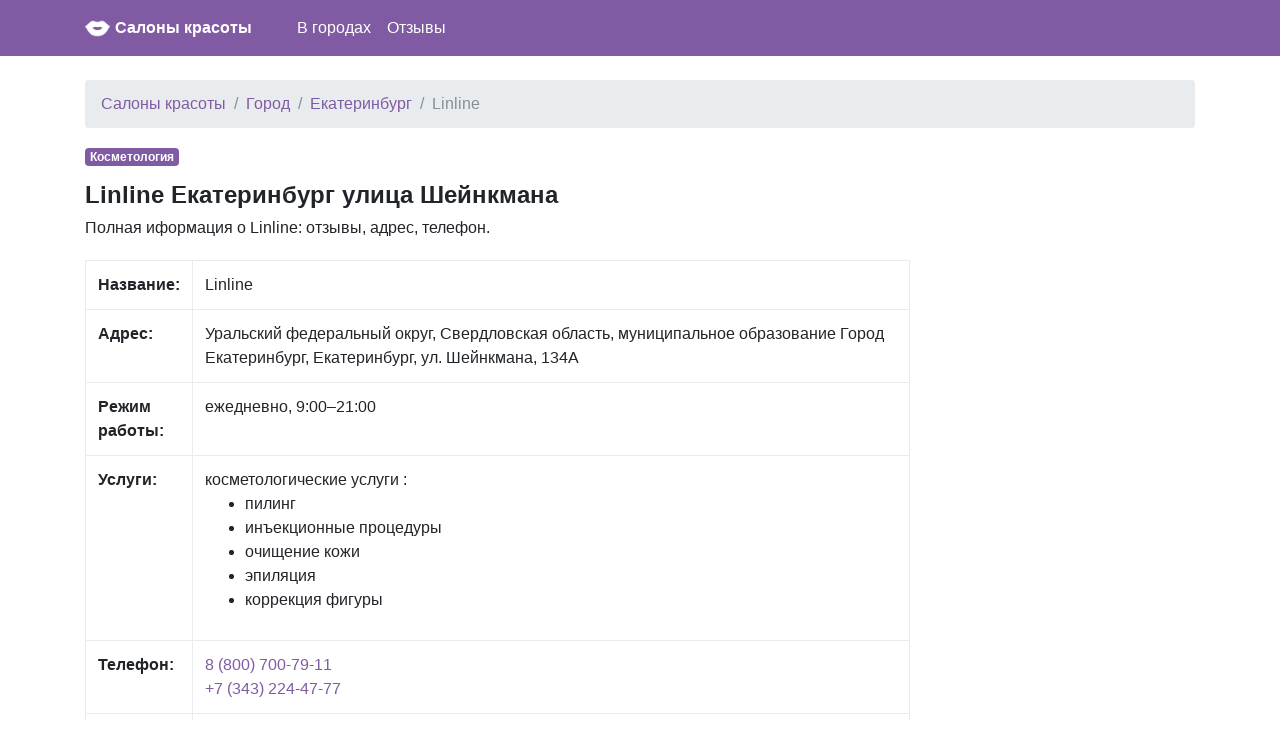

--- FILE ---
content_type: text/html; charset=UTF-8
request_url: https://gde-krasota.ru/2021101/b/linline
body_size: 6236
content:
<!DOCTYPE html>
<html lang="ru">
<head>
    <meta charset="utf-8">
    <meta name="viewport" content="width=device-width, initial-scale=1, shrink-to-fit=no">

    <link rel="icon" type="image/x-icon" href="/favicon.ico" >
    <link rel="icon" type="image/png" sizes="32x32" href="/favicon-32x32.png">
    <link rel="icon" type="image/png" sizes="16x16" href="/favicon-16x16.png">

    <meta name="description" content="">

    <link rel="icon" href="/favicon.ico">

    <title>Linline Екатеринбург улица Шейнкмана: отзывы, адрес, телефон</title>


    <link rel="stylesheet" href="/css/bootstrap.min.css">
    <link rel="stylesheet" href="https://maxcdn.bootstrapcdn.com/font-awesome/4.7.0/css/font-awesome.min.css">
    <link href="/css/main.css" rel="stylesheet">

    <script src="https://yandex.st/jquery/3.2.1/jquery.min.js" type="text/javascript"></script>
    <script src="//api-maps.yandex.ru/2.1/?lang=ru_RU" type="text/javascript"></script>


    

</head>

<body>


<nav class="navbar navbar-expand-md navbar-dark bg-primary mb-4">
    <div class="container">

            <a href="/" class="pull-left">
                <img src="/favicon-96x96.png" width="25" height="25" alt="" class="">
            </a>
            <span class="" style="width:220px;"><a class="logo" href="/">Салоны красоты</a></span>

        <button class="navbar-toggler" type="button" data-toggle="collapse" data-target="#navbarCollapse" aria-controls="navbarCollapse" aria-expanded="false" aria-label="nav" style="padding-left: 0px; padding-right: 0px;">
            <span class="navbar-toggler-icon"></span>
        </button>
        <div class="collapse navbar-collapse" id="navbarCollapse">
            <ul class="navbar-nav mr-auto">

                <li class="nav-item">
                    <a class="nav-link" href="/gorod">В городах</a>
                </li>

                <li class="nav-item">
                    <a class="nav-link" href="/otzyvy">Отзывы</a>
                </li>
            </ul>
        </div>
    </div>
</nav>


<div class="container">
    
    <ol class="breadcrumb">
        
                            <li class="breadcrumb-item"><a href="https://gde-krasota.ru">Салоны красоты</a></li>
            
        
                            <li class="breadcrumb-item"><a href="https://gde-krasota.ru/gorod">Город</a></li>
            
        
                            <li class="breadcrumb-item"><a href="https://gde-krasota.ru/gorod/ekaterinburg">Екатеринбург</a></li>
            
        
                            <li class="breadcrumb-item active">Linline</li>
            
            </ol>



    <div class="row">
        <div class="col-lg-9" itemscope itemtype="http://schema.org/Place">
            <span class="badge  badge-primary mb-3">Косметология</span>
            <h1>Linline Екатеринбург улица Шейнкмана</h1>

            <div class="all-info">
                <p>
                    Полная иформация о Linline: отзывы, адрес, телефон.
                </p>

            </div>

            <div class="main_info">
                <table class="table table-bordered">
                    <tr>
                        <td><b>Название:</b></td>
                        <td><span itemprop="name">Linline</span></td>
                    </tr>
                    <tr>
                        <td><b>Адрес:</b></td>
                        <td><span itemprop="address">Уральский федеральный округ, Свердловская область, муниципальное образование Город Екатеринбург, Екатеринбург, ул. Шейнкмана, 134А</span></td>
                    </tr>
                    <tr>
                        <td><b>Режим работы:</b></td>
                        <td>ежедневно, 9:00–21:00</td>
                    </tr>
                    <tr>
                        <td><b>Услуги:</b></td>
                        <td>
                                                                            <span style="display: block">косметологические услуги                                                    : <ul><li>пилинг</li><li>инъекционные процедуры</li><li>очищение кожи</li><li>эпиляция</li><li>коррекция фигуры</li></ul>                                                </span>
                                                                        </td>
                    </tr>
                    <tr>
                        <td><b>Телефон:</b></td>
                        <td>
                                                        <span itemprop="telephone"><a style="display: block;"
                                                          href="tel:8 (800) 700-79-11">8 (800) 700-79-11</a></span>
                                                        <span itemprop="telephone"><a style="display: block;"
                                                          href="tel:+7 (343) 224-47-77">+7 (343) 224-47-77</a></span>
                            
                        </td>
                    </tr>
                    <tr>
                        <td><b>Сайт:</b></td>
                        <td>

                            <a rel='nofollow' style='display:block;' href='http://www.linline-clinic.ru/'>http://www.linline-clinic.ru/</a><a rel='nofollow' style='display:block;' href='http://www.linline-clinic.ru/ekaterinburg/sheynkmana.html'>http://www.linline-clinic.ru/ekaterinburg/sheynkmana.html</a>
                        </td>
                    </tr>

                </table>

                                <span itemprop="aggregateRating" itemscope itemtype="http://schema.org/AggregateRating">
                            <span itemprop="ratingValue" content="2.00"></span>
                            <span itemprop="reviewCount" content="10"></span>
                    

            </span>

            </div>

                        <div class="mt-3 mb-3">
                <script async src="//pagead2.googlesyndication.com/pagead/js/adsbygoogle.js"></script>
                <!— newad —>
                <ins class="adsbygoogle"
                     style="display:block"
                     data-ad-client="ca-pub-1952771030581545"
                     data-ad-slot="3668667685"
                     data-ad-format="auto"></ins>
                <script>
                    (adsbygoogle = window.adsbygoogle || []).push({});
                </script>
            </div>
            

            <div class="mt-4 mb-4">
                <h2>Отзывы Linline</h2>
                <p>
                    Для улучшения работы нашего сайта, пожалуйста, оставьте свой отзыв. Этим Вы поможете другим
                    пользователям нашего сайта
                </p>
            </div>


            <div id="otzyvy" class="mt-2">
                                <div class="card w-100">
                    <div class="card-header">
                                                <span><b>Евгения В.</b></span>
                        <span> 17.01.2018</span>
                    </div>
                    <div class="card-block" style="padding-left: 10px; padding-right: 10px;padding-top: 10px;">
                        <blockquote class="card-blockquote">
                            Являюсь клиентом клиники "Линлайн" уже несколько лет, поэтому могу смело рекомендовать ее, как одну из лучших косметологических клиник по соотношению "цена-качество".
Девочки на рецепшн всегда вежливы, улыбчивы, помогут решить все возникающие вопросы.
Врачи компетентны, охотно объяснят все нюансы проведения процедуры, никогда ничего лишнего не навязывают. 
Цены вполне приемлемые.
Общая атмосфера  в клинике - уютно и стильно                        </blockquote>
                    </div>
                </div>
                <br/>
                                <div class="card w-100">
                    <div class="card-header">
                                                <span><b>Анна М.</b></span>
                        <span> 05.01.2018</span>
                    </div>
                    <div class="card-block" style="padding-left: 10px; padding-right: 10px;padding-top: 10px;">
                        <blockquote class="card-blockquote">
                            Не раз уже обращалась в эту клинику к врачу Дмитрию Швидуну, всегда довольна консультациями и результатом процедур. Планирую обратиться в новом 2018 году и всем рекомендую. Анна М.                        </blockquote>
                    </div>
                </div>
                <br/>
                                <div class="card w-100">
                    <div class="card-header">
                                                <span><b>Марина Б.</b></span>
                        <span> 03.01.2018</span>
                    </div>
                    <div class="card-block" style="padding-left: 10px; padding-right: 10px;padding-top: 10px;">
                        <blockquote class="card-blockquote">
                            С 2015 года являюсь клиентом клиники и не пожалела!!! Очень довольна!!! Сервис на высшем уровне. Врачи профессионалы, своему врачу безумно доверяю!  Всем советую!!!                        </blockquote>
                    </div>
                </div>
                <br/>
                                <div class="card w-100">
                    <div class="card-header">
                                                <span><b>Татьяна С.</b></span>
                        <span> 26.12.2017</span>
                    </div>
                    <div class="card-block" style="padding-left: 10px; padding-right: 10px;padding-top: 10px;">
                        <blockquote class="card-blockquote">
                            В 2014 году открыла для себя клинику "ЛинЛайн". Замечательное место! Очень квалифицированный и радушный персонал, всегда угостят чашкой ароматного кофе. После каждого посещения выхожу с отличным настроением. РЕКОМЕНДУЮ всем!!!                        </blockquote>
                    </div>
                </div>
                <br/>
                                <div class="card w-100">
                    <div class="card-header">
                                                <span><b>ЕЛЕНА С.</b></span>
                        <span> 26.12.2017</span>
                    </div>
                    <div class="card-block" style="padding-left: 10px; padding-right: 10px;padding-top: 10px;">
                        <blockquote class="card-blockquote">
                            Являюсь клиентом клиники "Линлайн" уже несколько лет. У меня только положительные отзывы: от специалистов, от самих процедур и от обслуживания!!! Отдельно хочу сказать о Колодкиной Светлане Владимировне. Замечательный специалист, прекрасный человек и обаятельная женщина!!! Всем, кто только ещё решается на посещение этой клиники, СОВЕТУЮ - обращайтесь, НЕ ПОЖАЛЕЕТЕ!!!                        </blockquote>
                    </div>
                </div>
                <br/>
                                <div class="card w-100">
                    <div class="card-header">
                                                <span><b>Дмитрий М.</b></span>
                        <span> 19.12.2017</span>
                    </div>
                    <div class="card-block" style="padding-left: 10px; padding-right: 10px;padding-top: 10px;">
                        <blockquote class="card-blockquote">
                            Очень довольна обслуживанием. Нравится вежливость и профессионализм персонала.                        </blockquote>
                    </div>
                </div>
                <br/>
                                <div class="card w-100">
                    <div class="card-header">
                                                <span><b>Xeniya  Matukhina</b></span>
                        <span> 17.12.2017</span>
                    </div>
                    <div class="card-block" style="padding-left: 10px; padding-right: 10px;padding-top: 10px;">
                        <blockquote class="card-blockquote">
                            Давно посещаю клинику Линлайн, результатом очень довольна, большая благодарность всем врачам - косметологам и доброжелательному персоналу!                        </blockquote>
                    </div>
                </div>
                <br/>
                                <div class="card w-100">
                    <div class="card-header">
                                                <span><b>Ольга М.</b></span>
                        <span> 16.12.2017</span>
                    </div>
                    <div class="card-block" style="padding-left: 10px; padding-right: 10px;padding-top: 10px;">
                        <blockquote class="card-blockquote">
                            Уже несколько лет пользуюсь услугами клиники Линлайн, делала наноперфорацию ,биоревитализацию и рекосму, и результатом осталась довольна. Кожа лица стала ровной,гладкой Большое спасибо доктору Дмитрию Ивановичу .Всем советую посетить клинику, кто нуждается в преображении .Клиника Линлайн -лучшая!                        </blockquote>
                    </div>
                </div>
                <br/>
                                <div class="card w-100">
                    <div class="card-header">
                                                <span><b>Анна</b></span>
                        <span> 12.12.2017</span>
                    </div>
                    <div class="card-block" style="padding-left: 10px; padding-right: 10px;padding-top: 10px;">
                        <blockquote class="card-blockquote">
                            В декабре 2017 г. я получила бесплатную консультацию в клинике у д-ра Верхотурцева Д.И., по результатам которой прошла процедуру Биоревитализация.
Результатами осталась довольна. Клиника современная, врачи внимательные и доброжелательные. Всем рекомендую!
                        </blockquote>
                    </div>
                </div>
                <br/>
                                <div class="card w-100">
                    <div class="card-header">
                                                <span><b>Александра В.</b></span>
                        <span> 10.12.2017</span>
                    </div>
                    <div class="card-block" style="padding-left: 10px; padding-right: 10px;padding-top: 10px;">
                        <blockquote class="card-blockquote">
                            Уже много лет только врачам линлайн доверяю своё лицо) особенно Волковой Наталье. Так же очень радует их система бонусов и сюрпризы на день рождения))                         </blockquote>
                    </div>
                </div>
                <br/>
                            </div>


            <div id="addreply" class="mb-3">
                <div class="card">
                    <div class="card-header">
                        Добавить отзыв о Linline                    </div>
                    <div class="card-block" style="padding-left: 15px; padding-right: 15px; padding-top: 15px;">
                        <form action="" method="post">
                            <input type="hidden" name="_token" value="OAeZ9nD3CDbpizFFqS7cKwRequohxdJTGWfm9DjX">
                            <div class="form-group">
                                <label for="name">Имя:</label>
                                <input class="form-control" type="text" value="" id="name" name="name">
                            </div>

                            <div class="form-group">
                                <label for="type">Рейтинг:</label>
                                <select id="rating" name="rating" class="form-control">
                                    <option value="0">Нейтральный</option>
                                    <option value="-1">Отрицательный</option>
                                    <option value="1">Позитивный</option>
                                </select>

                            </div>

                            <div class="form-group">
                                <label for="comment">Отзыв:</label>
                                <textarea class="form-control" id="comment" name="comment"
                                          style="height: 150px;"></textarea>
                            </div>

                            <div class="form-group">
                                <script src="https://www.google.com/recaptcha/api.js?hl=ru" async defer></script>
<div class="g-recaptcha" data-size="compact" data-sitekey="6LfRHkIUAAAAAKWOkBp_Sc_71P__OaGGVT95VI5A"></div>
                            </div>
                            <div class="form-group">
                                <input type="submit" name="send" class="btn btn-primary" style="color:white;"
                                       value="Добавить"/>
                            </div>

                            
                        </form>
                    </div>

                </div>
            </div>


                        <div class="mt-4 mb-4">
                <h2>Еще рядом Екатеринбург</h2>

                                <a style="display: block"
                   href="/2418376/b/krasivye-lyudi">Красивые люди Билимбаевская улица</a>
                                <a style="display: block"
                   href="/2418622/b/charodeyka">Чародейка улица Пехотинцев</a>
                                <a style="display: block"
                   href="/2019985/b/salon-krasoty-bordo">Салон красоты Бордо улица Металлургов</a>
                                <a style="display: block"
                   href="/3751645/b/prikosnovenie">Прикосновение улица Белинского</a>
                                <a style="display: block"
                   href="/2027194/b/studiya-krasoty-tatyany-ledentsovoy">Студия красоты Татьяны Леденцовой улица Куйбышева</a>
                                <a style="display: block"
                   href="/2024119/b/master">Мастер улица Сыромолотова</a>
                                <a style="display: block"
                   href="/2446789/b/salon-parikmaherskaya-tatyana">Салон-парикмахерская Татьяна улица Титова</a>
                                <a style="display: block"
                   href="/2019935/b/antey">Антей улица Малышева</a>
                                <a style="display: block"
                   href="/3363351/b/salon-krasoty-a2">Салон красоты А2 Восточная улица</a>
                                <a style="display: block"
                   href="/2018921/b/salon-krasoty-santorini">Салон красоты Санторини улица Мамина-Сибиряка</a>
                                <a style="display: block"
                   href="/2020680/b/klub-krasoty">Клуб красоты проспект Ленина</a>
                                <a style="display: block"
                   href="/2019127/b/salon-parikmaherskaya-monako">Салон-парикмахерская Монако Посадская улица</a>
                                <a style="display: block"
                   href="/2022858/b/parikmaherskaya-semeynaya">Парикмахерская Семейная улица Шейнкмана</a>
                                <a style="display: block"
                   href="/2021389/b/shkola-salonnogo-biznesa-kristi">Школа салонного бизнеса Кристи улица Белинского</a>
                                <a style="display: block"
                   href="/2021310/b/shambala">Shambala Уктусская улица</a>
                                <a style="display: block"
                   href="/2444808/b/salon-krasoty-spletni">Салон красоты Сплетни улица Белинского</a>
                                <a style="display: block"
                   href="/2019025/b/salon-krasoty-yantarina">Салон красоты Янтарина Студенческая улица</a>
                                <a style="display: block"
                   href="/2023099/b/parikmaherskaya">Парикмахерская улица Пальмиро Тольятти</a>
                                <a style="display: block"
                   href="/2021113/b/klinika-nyu-bodi">Клиника Нью Боди Уральская улица</a>
                                <a style="display: block"
                   href="/2020702/b/style">Style Генеральская улица</a>
                
            </div>
            
        </div>

        <div class="col-lg-3">
                            <script async src="//pagead2.googlesyndication.com/pagead/js/adsbygoogle.js"></script>
                <!— newad —>
                <ins class="adsbygoogle"
                     style="display:block"
                     data-ad-client="ca-pub-1952771030581545"
                     data-ad-slot="3668667685"
                     data-ad-format="auto"></ins>
                <script>
                    (adsbygoogle = window.adsbygoogle || []).push({});
                </script>
            
        </div>

    </div>

    <br/>

</div><!-- /container -->


<footer class="footer">
    <div class="container" style="background-color: #f5f5f5">
        <span class="text-muted">По всем вопросам работы сайта напишите нам </span>
       <a href="/contact">обратная связь</a>
    </div>
</footer>

<script src="https://cdnjs.cloudflare.com/ajax/libs/popper.js/1.11.0/umd/popper.min.js" integrity="sha384-b/U6ypiBEHpOf/4+1nzFpr53nxSS+GLCkfwBdFNTxtclqqenISfwAzpKaMNFNmj4" crossorigin="anonymous"></script>
<script src="/js/bootstrap.min.js"></script>

<script type="text/javascript">
    var point = [56.8171340,60.5899120];
    var city = "Екатеринбург";
</script>



<!-- Yandex.Metrika counter -->
<script type="text/javascript" >
    (function (d, w, c) {
        (w[c] = w[c] || []).push(function() {
            try {
                w.yaCounter47416207 = new Ya.Metrika2({
                    id:47416207,
                    clickmap:true,
                    trackLinks:true,
                    accurateTrackBounce:true
                });
            } catch(e) { }
        });

        var n = d.getElementsByTagName("script")[0],
            s = d.createElement("script"),
            f = function () { n.parentNode.insertBefore(s, n); };
        s.type = "text/javascript";
        s.async = true;
        s.src = "https://mc.yandex.ru/metrika/tag.js";

        if (w.opera == "[object Opera]") {
            d.addEventListener("DOMContentLoaded", f, false);
        } else { f(); }
    })(document, window, "yandex_metrika_callbacks2");
</script>
<noscript><div><img src="https://mc.yandex.ru/watch/47416207" style="position:absolute; left:-9999px;" alt="" /></div></noscript>
<!-- /Yandex.Metrika counter -->

</body>
</html>


--- FILE ---
content_type: text/html; charset=utf-8
request_url: https://www.google.com/recaptcha/api2/anchor?ar=1&k=6LfRHkIUAAAAAKWOkBp_Sc_71P__OaGGVT95VI5A&co=aHR0cHM6Ly9nZGUta3Jhc290YS5ydTo0NDM.&hl=ru&v=jdMmXeCQEkPbnFDy9T04NbgJ&size=compact&anchor-ms=20000&execute-ms=15000&cb=iv63iu95e74g
body_size: 47552
content:
<!DOCTYPE HTML><html dir="ltr" lang="ru"><head><meta http-equiv="Content-Type" content="text/html; charset=UTF-8">
<meta http-equiv="X-UA-Compatible" content="IE=edge">
<title>reCAPTCHA</title>
<style type="text/css">
/* cyrillic-ext */
@font-face {
  font-family: 'Roboto';
  font-style: normal;
  font-weight: 400;
  font-stretch: 100%;
  src: url(//fonts.gstatic.com/s/roboto/v48/KFO7CnqEu92Fr1ME7kSn66aGLdTylUAMa3GUBHMdazTgWw.woff2) format('woff2');
  unicode-range: U+0460-052F, U+1C80-1C8A, U+20B4, U+2DE0-2DFF, U+A640-A69F, U+FE2E-FE2F;
}
/* cyrillic */
@font-face {
  font-family: 'Roboto';
  font-style: normal;
  font-weight: 400;
  font-stretch: 100%;
  src: url(//fonts.gstatic.com/s/roboto/v48/KFO7CnqEu92Fr1ME7kSn66aGLdTylUAMa3iUBHMdazTgWw.woff2) format('woff2');
  unicode-range: U+0301, U+0400-045F, U+0490-0491, U+04B0-04B1, U+2116;
}
/* greek-ext */
@font-face {
  font-family: 'Roboto';
  font-style: normal;
  font-weight: 400;
  font-stretch: 100%;
  src: url(//fonts.gstatic.com/s/roboto/v48/KFO7CnqEu92Fr1ME7kSn66aGLdTylUAMa3CUBHMdazTgWw.woff2) format('woff2');
  unicode-range: U+1F00-1FFF;
}
/* greek */
@font-face {
  font-family: 'Roboto';
  font-style: normal;
  font-weight: 400;
  font-stretch: 100%;
  src: url(//fonts.gstatic.com/s/roboto/v48/KFO7CnqEu92Fr1ME7kSn66aGLdTylUAMa3-UBHMdazTgWw.woff2) format('woff2');
  unicode-range: U+0370-0377, U+037A-037F, U+0384-038A, U+038C, U+038E-03A1, U+03A3-03FF;
}
/* math */
@font-face {
  font-family: 'Roboto';
  font-style: normal;
  font-weight: 400;
  font-stretch: 100%;
  src: url(//fonts.gstatic.com/s/roboto/v48/KFO7CnqEu92Fr1ME7kSn66aGLdTylUAMawCUBHMdazTgWw.woff2) format('woff2');
  unicode-range: U+0302-0303, U+0305, U+0307-0308, U+0310, U+0312, U+0315, U+031A, U+0326-0327, U+032C, U+032F-0330, U+0332-0333, U+0338, U+033A, U+0346, U+034D, U+0391-03A1, U+03A3-03A9, U+03B1-03C9, U+03D1, U+03D5-03D6, U+03F0-03F1, U+03F4-03F5, U+2016-2017, U+2034-2038, U+203C, U+2040, U+2043, U+2047, U+2050, U+2057, U+205F, U+2070-2071, U+2074-208E, U+2090-209C, U+20D0-20DC, U+20E1, U+20E5-20EF, U+2100-2112, U+2114-2115, U+2117-2121, U+2123-214F, U+2190, U+2192, U+2194-21AE, U+21B0-21E5, U+21F1-21F2, U+21F4-2211, U+2213-2214, U+2216-22FF, U+2308-230B, U+2310, U+2319, U+231C-2321, U+2336-237A, U+237C, U+2395, U+239B-23B7, U+23D0, U+23DC-23E1, U+2474-2475, U+25AF, U+25B3, U+25B7, U+25BD, U+25C1, U+25CA, U+25CC, U+25FB, U+266D-266F, U+27C0-27FF, U+2900-2AFF, U+2B0E-2B11, U+2B30-2B4C, U+2BFE, U+3030, U+FF5B, U+FF5D, U+1D400-1D7FF, U+1EE00-1EEFF;
}
/* symbols */
@font-face {
  font-family: 'Roboto';
  font-style: normal;
  font-weight: 400;
  font-stretch: 100%;
  src: url(//fonts.gstatic.com/s/roboto/v48/KFO7CnqEu92Fr1ME7kSn66aGLdTylUAMaxKUBHMdazTgWw.woff2) format('woff2');
  unicode-range: U+0001-000C, U+000E-001F, U+007F-009F, U+20DD-20E0, U+20E2-20E4, U+2150-218F, U+2190, U+2192, U+2194-2199, U+21AF, U+21E6-21F0, U+21F3, U+2218-2219, U+2299, U+22C4-22C6, U+2300-243F, U+2440-244A, U+2460-24FF, U+25A0-27BF, U+2800-28FF, U+2921-2922, U+2981, U+29BF, U+29EB, U+2B00-2BFF, U+4DC0-4DFF, U+FFF9-FFFB, U+10140-1018E, U+10190-1019C, U+101A0, U+101D0-101FD, U+102E0-102FB, U+10E60-10E7E, U+1D2C0-1D2D3, U+1D2E0-1D37F, U+1F000-1F0FF, U+1F100-1F1AD, U+1F1E6-1F1FF, U+1F30D-1F30F, U+1F315, U+1F31C, U+1F31E, U+1F320-1F32C, U+1F336, U+1F378, U+1F37D, U+1F382, U+1F393-1F39F, U+1F3A7-1F3A8, U+1F3AC-1F3AF, U+1F3C2, U+1F3C4-1F3C6, U+1F3CA-1F3CE, U+1F3D4-1F3E0, U+1F3ED, U+1F3F1-1F3F3, U+1F3F5-1F3F7, U+1F408, U+1F415, U+1F41F, U+1F426, U+1F43F, U+1F441-1F442, U+1F444, U+1F446-1F449, U+1F44C-1F44E, U+1F453, U+1F46A, U+1F47D, U+1F4A3, U+1F4B0, U+1F4B3, U+1F4B9, U+1F4BB, U+1F4BF, U+1F4C8-1F4CB, U+1F4D6, U+1F4DA, U+1F4DF, U+1F4E3-1F4E6, U+1F4EA-1F4ED, U+1F4F7, U+1F4F9-1F4FB, U+1F4FD-1F4FE, U+1F503, U+1F507-1F50B, U+1F50D, U+1F512-1F513, U+1F53E-1F54A, U+1F54F-1F5FA, U+1F610, U+1F650-1F67F, U+1F687, U+1F68D, U+1F691, U+1F694, U+1F698, U+1F6AD, U+1F6B2, U+1F6B9-1F6BA, U+1F6BC, U+1F6C6-1F6CF, U+1F6D3-1F6D7, U+1F6E0-1F6EA, U+1F6F0-1F6F3, U+1F6F7-1F6FC, U+1F700-1F7FF, U+1F800-1F80B, U+1F810-1F847, U+1F850-1F859, U+1F860-1F887, U+1F890-1F8AD, U+1F8B0-1F8BB, U+1F8C0-1F8C1, U+1F900-1F90B, U+1F93B, U+1F946, U+1F984, U+1F996, U+1F9E9, U+1FA00-1FA6F, U+1FA70-1FA7C, U+1FA80-1FA89, U+1FA8F-1FAC6, U+1FACE-1FADC, U+1FADF-1FAE9, U+1FAF0-1FAF8, U+1FB00-1FBFF;
}
/* vietnamese */
@font-face {
  font-family: 'Roboto';
  font-style: normal;
  font-weight: 400;
  font-stretch: 100%;
  src: url(//fonts.gstatic.com/s/roboto/v48/KFO7CnqEu92Fr1ME7kSn66aGLdTylUAMa3OUBHMdazTgWw.woff2) format('woff2');
  unicode-range: U+0102-0103, U+0110-0111, U+0128-0129, U+0168-0169, U+01A0-01A1, U+01AF-01B0, U+0300-0301, U+0303-0304, U+0308-0309, U+0323, U+0329, U+1EA0-1EF9, U+20AB;
}
/* latin-ext */
@font-face {
  font-family: 'Roboto';
  font-style: normal;
  font-weight: 400;
  font-stretch: 100%;
  src: url(//fonts.gstatic.com/s/roboto/v48/KFO7CnqEu92Fr1ME7kSn66aGLdTylUAMa3KUBHMdazTgWw.woff2) format('woff2');
  unicode-range: U+0100-02BA, U+02BD-02C5, U+02C7-02CC, U+02CE-02D7, U+02DD-02FF, U+0304, U+0308, U+0329, U+1D00-1DBF, U+1E00-1E9F, U+1EF2-1EFF, U+2020, U+20A0-20AB, U+20AD-20C0, U+2113, U+2C60-2C7F, U+A720-A7FF;
}
/* latin */
@font-face {
  font-family: 'Roboto';
  font-style: normal;
  font-weight: 400;
  font-stretch: 100%;
  src: url(//fonts.gstatic.com/s/roboto/v48/KFO7CnqEu92Fr1ME7kSn66aGLdTylUAMa3yUBHMdazQ.woff2) format('woff2');
  unicode-range: U+0000-00FF, U+0131, U+0152-0153, U+02BB-02BC, U+02C6, U+02DA, U+02DC, U+0304, U+0308, U+0329, U+2000-206F, U+20AC, U+2122, U+2191, U+2193, U+2212, U+2215, U+FEFF, U+FFFD;
}
/* cyrillic-ext */
@font-face {
  font-family: 'Roboto';
  font-style: normal;
  font-weight: 500;
  font-stretch: 100%;
  src: url(//fonts.gstatic.com/s/roboto/v48/KFO7CnqEu92Fr1ME7kSn66aGLdTylUAMa3GUBHMdazTgWw.woff2) format('woff2');
  unicode-range: U+0460-052F, U+1C80-1C8A, U+20B4, U+2DE0-2DFF, U+A640-A69F, U+FE2E-FE2F;
}
/* cyrillic */
@font-face {
  font-family: 'Roboto';
  font-style: normal;
  font-weight: 500;
  font-stretch: 100%;
  src: url(//fonts.gstatic.com/s/roboto/v48/KFO7CnqEu92Fr1ME7kSn66aGLdTylUAMa3iUBHMdazTgWw.woff2) format('woff2');
  unicode-range: U+0301, U+0400-045F, U+0490-0491, U+04B0-04B1, U+2116;
}
/* greek-ext */
@font-face {
  font-family: 'Roboto';
  font-style: normal;
  font-weight: 500;
  font-stretch: 100%;
  src: url(//fonts.gstatic.com/s/roboto/v48/KFO7CnqEu92Fr1ME7kSn66aGLdTylUAMa3CUBHMdazTgWw.woff2) format('woff2');
  unicode-range: U+1F00-1FFF;
}
/* greek */
@font-face {
  font-family: 'Roboto';
  font-style: normal;
  font-weight: 500;
  font-stretch: 100%;
  src: url(//fonts.gstatic.com/s/roboto/v48/KFO7CnqEu92Fr1ME7kSn66aGLdTylUAMa3-UBHMdazTgWw.woff2) format('woff2');
  unicode-range: U+0370-0377, U+037A-037F, U+0384-038A, U+038C, U+038E-03A1, U+03A3-03FF;
}
/* math */
@font-face {
  font-family: 'Roboto';
  font-style: normal;
  font-weight: 500;
  font-stretch: 100%;
  src: url(//fonts.gstatic.com/s/roboto/v48/KFO7CnqEu92Fr1ME7kSn66aGLdTylUAMawCUBHMdazTgWw.woff2) format('woff2');
  unicode-range: U+0302-0303, U+0305, U+0307-0308, U+0310, U+0312, U+0315, U+031A, U+0326-0327, U+032C, U+032F-0330, U+0332-0333, U+0338, U+033A, U+0346, U+034D, U+0391-03A1, U+03A3-03A9, U+03B1-03C9, U+03D1, U+03D5-03D6, U+03F0-03F1, U+03F4-03F5, U+2016-2017, U+2034-2038, U+203C, U+2040, U+2043, U+2047, U+2050, U+2057, U+205F, U+2070-2071, U+2074-208E, U+2090-209C, U+20D0-20DC, U+20E1, U+20E5-20EF, U+2100-2112, U+2114-2115, U+2117-2121, U+2123-214F, U+2190, U+2192, U+2194-21AE, U+21B0-21E5, U+21F1-21F2, U+21F4-2211, U+2213-2214, U+2216-22FF, U+2308-230B, U+2310, U+2319, U+231C-2321, U+2336-237A, U+237C, U+2395, U+239B-23B7, U+23D0, U+23DC-23E1, U+2474-2475, U+25AF, U+25B3, U+25B7, U+25BD, U+25C1, U+25CA, U+25CC, U+25FB, U+266D-266F, U+27C0-27FF, U+2900-2AFF, U+2B0E-2B11, U+2B30-2B4C, U+2BFE, U+3030, U+FF5B, U+FF5D, U+1D400-1D7FF, U+1EE00-1EEFF;
}
/* symbols */
@font-face {
  font-family: 'Roboto';
  font-style: normal;
  font-weight: 500;
  font-stretch: 100%;
  src: url(//fonts.gstatic.com/s/roboto/v48/KFO7CnqEu92Fr1ME7kSn66aGLdTylUAMaxKUBHMdazTgWw.woff2) format('woff2');
  unicode-range: U+0001-000C, U+000E-001F, U+007F-009F, U+20DD-20E0, U+20E2-20E4, U+2150-218F, U+2190, U+2192, U+2194-2199, U+21AF, U+21E6-21F0, U+21F3, U+2218-2219, U+2299, U+22C4-22C6, U+2300-243F, U+2440-244A, U+2460-24FF, U+25A0-27BF, U+2800-28FF, U+2921-2922, U+2981, U+29BF, U+29EB, U+2B00-2BFF, U+4DC0-4DFF, U+FFF9-FFFB, U+10140-1018E, U+10190-1019C, U+101A0, U+101D0-101FD, U+102E0-102FB, U+10E60-10E7E, U+1D2C0-1D2D3, U+1D2E0-1D37F, U+1F000-1F0FF, U+1F100-1F1AD, U+1F1E6-1F1FF, U+1F30D-1F30F, U+1F315, U+1F31C, U+1F31E, U+1F320-1F32C, U+1F336, U+1F378, U+1F37D, U+1F382, U+1F393-1F39F, U+1F3A7-1F3A8, U+1F3AC-1F3AF, U+1F3C2, U+1F3C4-1F3C6, U+1F3CA-1F3CE, U+1F3D4-1F3E0, U+1F3ED, U+1F3F1-1F3F3, U+1F3F5-1F3F7, U+1F408, U+1F415, U+1F41F, U+1F426, U+1F43F, U+1F441-1F442, U+1F444, U+1F446-1F449, U+1F44C-1F44E, U+1F453, U+1F46A, U+1F47D, U+1F4A3, U+1F4B0, U+1F4B3, U+1F4B9, U+1F4BB, U+1F4BF, U+1F4C8-1F4CB, U+1F4D6, U+1F4DA, U+1F4DF, U+1F4E3-1F4E6, U+1F4EA-1F4ED, U+1F4F7, U+1F4F9-1F4FB, U+1F4FD-1F4FE, U+1F503, U+1F507-1F50B, U+1F50D, U+1F512-1F513, U+1F53E-1F54A, U+1F54F-1F5FA, U+1F610, U+1F650-1F67F, U+1F687, U+1F68D, U+1F691, U+1F694, U+1F698, U+1F6AD, U+1F6B2, U+1F6B9-1F6BA, U+1F6BC, U+1F6C6-1F6CF, U+1F6D3-1F6D7, U+1F6E0-1F6EA, U+1F6F0-1F6F3, U+1F6F7-1F6FC, U+1F700-1F7FF, U+1F800-1F80B, U+1F810-1F847, U+1F850-1F859, U+1F860-1F887, U+1F890-1F8AD, U+1F8B0-1F8BB, U+1F8C0-1F8C1, U+1F900-1F90B, U+1F93B, U+1F946, U+1F984, U+1F996, U+1F9E9, U+1FA00-1FA6F, U+1FA70-1FA7C, U+1FA80-1FA89, U+1FA8F-1FAC6, U+1FACE-1FADC, U+1FADF-1FAE9, U+1FAF0-1FAF8, U+1FB00-1FBFF;
}
/* vietnamese */
@font-face {
  font-family: 'Roboto';
  font-style: normal;
  font-weight: 500;
  font-stretch: 100%;
  src: url(//fonts.gstatic.com/s/roboto/v48/KFO7CnqEu92Fr1ME7kSn66aGLdTylUAMa3OUBHMdazTgWw.woff2) format('woff2');
  unicode-range: U+0102-0103, U+0110-0111, U+0128-0129, U+0168-0169, U+01A0-01A1, U+01AF-01B0, U+0300-0301, U+0303-0304, U+0308-0309, U+0323, U+0329, U+1EA0-1EF9, U+20AB;
}
/* latin-ext */
@font-face {
  font-family: 'Roboto';
  font-style: normal;
  font-weight: 500;
  font-stretch: 100%;
  src: url(//fonts.gstatic.com/s/roboto/v48/KFO7CnqEu92Fr1ME7kSn66aGLdTylUAMa3KUBHMdazTgWw.woff2) format('woff2');
  unicode-range: U+0100-02BA, U+02BD-02C5, U+02C7-02CC, U+02CE-02D7, U+02DD-02FF, U+0304, U+0308, U+0329, U+1D00-1DBF, U+1E00-1E9F, U+1EF2-1EFF, U+2020, U+20A0-20AB, U+20AD-20C0, U+2113, U+2C60-2C7F, U+A720-A7FF;
}
/* latin */
@font-face {
  font-family: 'Roboto';
  font-style: normal;
  font-weight: 500;
  font-stretch: 100%;
  src: url(//fonts.gstatic.com/s/roboto/v48/KFO7CnqEu92Fr1ME7kSn66aGLdTylUAMa3yUBHMdazQ.woff2) format('woff2');
  unicode-range: U+0000-00FF, U+0131, U+0152-0153, U+02BB-02BC, U+02C6, U+02DA, U+02DC, U+0304, U+0308, U+0329, U+2000-206F, U+20AC, U+2122, U+2191, U+2193, U+2212, U+2215, U+FEFF, U+FFFD;
}
/* cyrillic-ext */
@font-face {
  font-family: 'Roboto';
  font-style: normal;
  font-weight: 900;
  font-stretch: 100%;
  src: url(//fonts.gstatic.com/s/roboto/v48/KFO7CnqEu92Fr1ME7kSn66aGLdTylUAMa3GUBHMdazTgWw.woff2) format('woff2');
  unicode-range: U+0460-052F, U+1C80-1C8A, U+20B4, U+2DE0-2DFF, U+A640-A69F, U+FE2E-FE2F;
}
/* cyrillic */
@font-face {
  font-family: 'Roboto';
  font-style: normal;
  font-weight: 900;
  font-stretch: 100%;
  src: url(//fonts.gstatic.com/s/roboto/v48/KFO7CnqEu92Fr1ME7kSn66aGLdTylUAMa3iUBHMdazTgWw.woff2) format('woff2');
  unicode-range: U+0301, U+0400-045F, U+0490-0491, U+04B0-04B1, U+2116;
}
/* greek-ext */
@font-face {
  font-family: 'Roboto';
  font-style: normal;
  font-weight: 900;
  font-stretch: 100%;
  src: url(//fonts.gstatic.com/s/roboto/v48/KFO7CnqEu92Fr1ME7kSn66aGLdTylUAMa3CUBHMdazTgWw.woff2) format('woff2');
  unicode-range: U+1F00-1FFF;
}
/* greek */
@font-face {
  font-family: 'Roboto';
  font-style: normal;
  font-weight: 900;
  font-stretch: 100%;
  src: url(//fonts.gstatic.com/s/roboto/v48/KFO7CnqEu92Fr1ME7kSn66aGLdTylUAMa3-UBHMdazTgWw.woff2) format('woff2');
  unicode-range: U+0370-0377, U+037A-037F, U+0384-038A, U+038C, U+038E-03A1, U+03A3-03FF;
}
/* math */
@font-face {
  font-family: 'Roboto';
  font-style: normal;
  font-weight: 900;
  font-stretch: 100%;
  src: url(//fonts.gstatic.com/s/roboto/v48/KFO7CnqEu92Fr1ME7kSn66aGLdTylUAMawCUBHMdazTgWw.woff2) format('woff2');
  unicode-range: U+0302-0303, U+0305, U+0307-0308, U+0310, U+0312, U+0315, U+031A, U+0326-0327, U+032C, U+032F-0330, U+0332-0333, U+0338, U+033A, U+0346, U+034D, U+0391-03A1, U+03A3-03A9, U+03B1-03C9, U+03D1, U+03D5-03D6, U+03F0-03F1, U+03F4-03F5, U+2016-2017, U+2034-2038, U+203C, U+2040, U+2043, U+2047, U+2050, U+2057, U+205F, U+2070-2071, U+2074-208E, U+2090-209C, U+20D0-20DC, U+20E1, U+20E5-20EF, U+2100-2112, U+2114-2115, U+2117-2121, U+2123-214F, U+2190, U+2192, U+2194-21AE, U+21B0-21E5, U+21F1-21F2, U+21F4-2211, U+2213-2214, U+2216-22FF, U+2308-230B, U+2310, U+2319, U+231C-2321, U+2336-237A, U+237C, U+2395, U+239B-23B7, U+23D0, U+23DC-23E1, U+2474-2475, U+25AF, U+25B3, U+25B7, U+25BD, U+25C1, U+25CA, U+25CC, U+25FB, U+266D-266F, U+27C0-27FF, U+2900-2AFF, U+2B0E-2B11, U+2B30-2B4C, U+2BFE, U+3030, U+FF5B, U+FF5D, U+1D400-1D7FF, U+1EE00-1EEFF;
}
/* symbols */
@font-face {
  font-family: 'Roboto';
  font-style: normal;
  font-weight: 900;
  font-stretch: 100%;
  src: url(//fonts.gstatic.com/s/roboto/v48/KFO7CnqEu92Fr1ME7kSn66aGLdTylUAMaxKUBHMdazTgWw.woff2) format('woff2');
  unicode-range: U+0001-000C, U+000E-001F, U+007F-009F, U+20DD-20E0, U+20E2-20E4, U+2150-218F, U+2190, U+2192, U+2194-2199, U+21AF, U+21E6-21F0, U+21F3, U+2218-2219, U+2299, U+22C4-22C6, U+2300-243F, U+2440-244A, U+2460-24FF, U+25A0-27BF, U+2800-28FF, U+2921-2922, U+2981, U+29BF, U+29EB, U+2B00-2BFF, U+4DC0-4DFF, U+FFF9-FFFB, U+10140-1018E, U+10190-1019C, U+101A0, U+101D0-101FD, U+102E0-102FB, U+10E60-10E7E, U+1D2C0-1D2D3, U+1D2E0-1D37F, U+1F000-1F0FF, U+1F100-1F1AD, U+1F1E6-1F1FF, U+1F30D-1F30F, U+1F315, U+1F31C, U+1F31E, U+1F320-1F32C, U+1F336, U+1F378, U+1F37D, U+1F382, U+1F393-1F39F, U+1F3A7-1F3A8, U+1F3AC-1F3AF, U+1F3C2, U+1F3C4-1F3C6, U+1F3CA-1F3CE, U+1F3D4-1F3E0, U+1F3ED, U+1F3F1-1F3F3, U+1F3F5-1F3F7, U+1F408, U+1F415, U+1F41F, U+1F426, U+1F43F, U+1F441-1F442, U+1F444, U+1F446-1F449, U+1F44C-1F44E, U+1F453, U+1F46A, U+1F47D, U+1F4A3, U+1F4B0, U+1F4B3, U+1F4B9, U+1F4BB, U+1F4BF, U+1F4C8-1F4CB, U+1F4D6, U+1F4DA, U+1F4DF, U+1F4E3-1F4E6, U+1F4EA-1F4ED, U+1F4F7, U+1F4F9-1F4FB, U+1F4FD-1F4FE, U+1F503, U+1F507-1F50B, U+1F50D, U+1F512-1F513, U+1F53E-1F54A, U+1F54F-1F5FA, U+1F610, U+1F650-1F67F, U+1F687, U+1F68D, U+1F691, U+1F694, U+1F698, U+1F6AD, U+1F6B2, U+1F6B9-1F6BA, U+1F6BC, U+1F6C6-1F6CF, U+1F6D3-1F6D7, U+1F6E0-1F6EA, U+1F6F0-1F6F3, U+1F6F7-1F6FC, U+1F700-1F7FF, U+1F800-1F80B, U+1F810-1F847, U+1F850-1F859, U+1F860-1F887, U+1F890-1F8AD, U+1F8B0-1F8BB, U+1F8C0-1F8C1, U+1F900-1F90B, U+1F93B, U+1F946, U+1F984, U+1F996, U+1F9E9, U+1FA00-1FA6F, U+1FA70-1FA7C, U+1FA80-1FA89, U+1FA8F-1FAC6, U+1FACE-1FADC, U+1FADF-1FAE9, U+1FAF0-1FAF8, U+1FB00-1FBFF;
}
/* vietnamese */
@font-face {
  font-family: 'Roboto';
  font-style: normal;
  font-weight: 900;
  font-stretch: 100%;
  src: url(//fonts.gstatic.com/s/roboto/v48/KFO7CnqEu92Fr1ME7kSn66aGLdTylUAMa3OUBHMdazTgWw.woff2) format('woff2');
  unicode-range: U+0102-0103, U+0110-0111, U+0128-0129, U+0168-0169, U+01A0-01A1, U+01AF-01B0, U+0300-0301, U+0303-0304, U+0308-0309, U+0323, U+0329, U+1EA0-1EF9, U+20AB;
}
/* latin-ext */
@font-face {
  font-family: 'Roboto';
  font-style: normal;
  font-weight: 900;
  font-stretch: 100%;
  src: url(//fonts.gstatic.com/s/roboto/v48/KFO7CnqEu92Fr1ME7kSn66aGLdTylUAMa3KUBHMdazTgWw.woff2) format('woff2');
  unicode-range: U+0100-02BA, U+02BD-02C5, U+02C7-02CC, U+02CE-02D7, U+02DD-02FF, U+0304, U+0308, U+0329, U+1D00-1DBF, U+1E00-1E9F, U+1EF2-1EFF, U+2020, U+20A0-20AB, U+20AD-20C0, U+2113, U+2C60-2C7F, U+A720-A7FF;
}
/* latin */
@font-face {
  font-family: 'Roboto';
  font-style: normal;
  font-weight: 900;
  font-stretch: 100%;
  src: url(//fonts.gstatic.com/s/roboto/v48/KFO7CnqEu92Fr1ME7kSn66aGLdTylUAMa3yUBHMdazQ.woff2) format('woff2');
  unicode-range: U+0000-00FF, U+0131, U+0152-0153, U+02BB-02BC, U+02C6, U+02DA, U+02DC, U+0304, U+0308, U+0329, U+2000-206F, U+20AC, U+2122, U+2191, U+2193, U+2212, U+2215, U+FEFF, U+FFFD;
}

</style>
<link rel="stylesheet" type="text/css" href="https://www.gstatic.com/recaptcha/releases/jdMmXeCQEkPbnFDy9T04NbgJ/styles__ltr.css">
<script nonce="RcqZx37xvT4Dsn7L52pspw" type="text/javascript">window['__recaptcha_api'] = 'https://www.google.com/recaptcha/api2/';</script>
<script type="text/javascript" src="https://www.gstatic.com/recaptcha/releases/jdMmXeCQEkPbnFDy9T04NbgJ/recaptcha__ru.js" nonce="RcqZx37xvT4Dsn7L52pspw">
      
    </script></head>
<body><div id="rc-anchor-alert" class="rc-anchor-alert"></div>
<input type="hidden" id="recaptcha-token" value="[base64]">
<script type="text/javascript" nonce="RcqZx37xvT4Dsn7L52pspw">
      recaptcha.anchor.Main.init("[\x22ainput\x22,[\x22bgdata\x22,\x22\x22,\[base64]/[base64]/[base64]/[base64]/[base64]/[base64]/[base64]/[base64]/[base64]/[base64]/[base64]/[base64]/[base64]/[base64]/[base64]\\u003d\\u003d\x22,\[base64]\\u003d\x22,\x22JsOaw5bDlDvCiEcTw4IBwqBqccO9wrLClsODWythBxbDnThvwqfDosKow4FAd3fDtXQ8w5JDVcO/wpTCkkUAw6tPccOSwpwlwoo0WRBPwpYdHRkfAxTCmsO1w5ALw4XCjlRcFsK6acKVwrlVDjvCgyYMw4YrBcOnwrh9BE/DhcOPwoEuRmArwrvCvGwpB0c9wqBqW8KnS8OcFFZFSMOeNzzDjFDCsSckFx5FW8Ozw4bCtUdVw5w4CmkQwr13P0fCgFvCvMOkQWV/QsOlI8OkwqkXwqTCnMKEUnNCw6jCqX1VwqkofcO+XDkbTSIPUsKLw6/DsMKmwqHCvsOPw4Z+wrB0WT7DkMK2aW7CuxtKwppPWMKdwpPCu8Kuw5jDq8OYw6U3wrArw5zDjsK+A8KJwpfDkHhPR0vCqsOow5NXw70Tw4s7wpvCnm43ajIbJWhmR8OZJcOuEcKCwq/CmsKoTMO2w71uwq5Tw5gIEy/[base64]/DtMKFwrvCgyo9w559wpzDqjXCk2DDq8OFw6/CvHgsbXZxwr8FOjLDjF/[base64]/CosOGw4DDg8OEW8KywpAuwpbCmcOwwpROwrXDqDLDgjrCsXY2woXCinDCkhdQTMKNYcOxw4Rzw77DsMO0bsKdLEVTWMOnw77DlsOAw4rDrcK/w7/Cn8O2G8KsSSXCrmPDo8OpwpLCmMO9w47CqsKkD8Okw6MDWn1PBmbDssOZGsO+wqhSw5Ukw7/DvMK/w40OwoTDpsKVTMOkw79Tw7AdOMO0ST7Cj03CgV9lw5LCusKZPivCkXE9bXbCu8K1csOPwrd7w6/DuMOTCjRKA8OpIlFMZMKzT1zDkTx3w6HCh3d2wr7CtRfCqx46woobwovDkcOIwpfCtCMEb8OudcKbcQN1fCHDoDrCkMK3wrvDlzVxw7LDoMKOGcKhG8OoQcK9wp3Cn3rDtsOow7l1w6FIw47CqgXCijssNcOAwqHCssKgwrM5XMK/wp7Cl8OiHxTDoSHDnRrDs2kSeG3DjcOtwp5VeEvDqXleGHoiwqFGw7vCsyZtSsOOw5srZcKvUA4bw4sUQsKvw48rwp10Y0FuQsOOwol3YB/DusKZMsK4w4wPIMOTwqMgflbDvV/DgDvCriHDk0Vrw4AKGMO0wrc0w6YbNXvCrcO+IcKpw4nDrXTDqQNZw5/[base64]/TcOtwp1yw5ZpwqMXwqYqw7LCiEjDlMKnwrHDnsKkw6zDqcOGw6V6DBPDilJdw4koGcO2wql5fMObeTN9w6RJwrZQw7rDpiTDr1bDn1LDnzYCVQEuacKwXE3CrsK6woUhKMOzL8KWwofCv2XClcODRMO/w4BNwq4yATo2w49QwrIAIsKqVMK3fBc4w4TDuMKLwr7CtsO3UsOGw7/Di8K5GsK7XBDDmwvDhErCqHLDoMK+w7vDosO/wpTCtjIaYB4jX8Ohw6TCslAJwoBWXRnDmjjDusOywp3CnR/[base64]/DkBRROUUxw6p5w57DncOkC8Kgwo7CmcK1FsKmLMK/wpUcwq/Cu0xCw55+wo11HMOlwpLCg8O5TXbCpcOSwqVEJ8KowqjDksK3McOxwpJkUwrDhWQcw7fCjGfDjcO0AsKZOyRDwrzCjx1sw7BDTMKdbX7CssKLwqAlwqPCrsOHZ8Otw54JacKAJ8Oxw5wgw4BDwrnCksOvwrwqw4fCqcKfwp/[base64]/CqCF/N8Kuwrt6MkI3wq3CsWrDucKUZ8OUw57DsDHDv8Olw7XDhEAMwoTClGzDpMKkw7h2YMK7DMO8w5bCnGdSBcKlw6IoD8OCwphrwoN9eGV2wqfCr8O7wrAodsOVw5bCjg9ARcO0w5s3J8K8wrN/WcOnw53CrE/[base64]/Dq3FdPsOpwpVxOiLCvcOYwovDnsO4M09uwp/CqVLDvy0Lw4Yxw7dAwrbCgTM3w4AYwpxWw7vCncKSwo5CDFAqMGgcOHnCu1XCo8OawqtGw4VICMO1wrJhW2BLw58HwozChcKowp1II3LDu8K2NsOFa8KRw7vChsOuRRvDqj8JOcKaeMKawr3CpXdzPyclQsOeWcKlIMK/[base64]/w5vDiU/CsQfCvsO2w5IoFz0iw7w+P8KGYcOaw7bDlUHDoAzCn2DCiMOSw67Dn8KUY8O2A8Opw7hMwqICU15DeMOYO8OXwo8fV1xjdHw/YcKlGVxWeTDDkcKpwoMAwo5ZVj3DjsKZX8OBEcO6w5fDjcKoTw9gw67DqFRGwpccKMKGSMOzwrLCgG3DrMOzM8O9w7Jccw7CoMO2w5x4wpJHw6TCosKIVMOoYHZifMKiwrTCocOXwqJBbMOxw5/[base64]/Dqmsrwr86KsKiw5vDkxXCqn1KJcO2w746MHBwA8KyAcOfGSzDvirCggQYw7nChDpQwpPDiCZWw5HDlw4aREUVV1DDkcKDKjYqLMKSJyI4wqduNBQfTn5VMVllw5nDssKdw5/CtHnDvhtewrcdw4vCjXPClMOpw4EcJgAcfsODw6/Ck1x0woDChcK4bwzDnMO1D8OVwowiwqHDilwsdRE5I0HCt0JfDcOdw5F9w6lqwpkywqvCtcOcw6d3VnAlI8KuwpxTdcOZdMORNEXDi2Mrwo7Ck3PDmsOoTyvDscK6w5zCqHZiwpLCn8OCecOEwo/DgGkXLADCnsKKw6PCvsK6Gh9WYDQ8bcK0wrDCrMKnw6PDgnXDmDbCgMK0wpbDu0pDHsKtIcOScEwBWcOCwo4EwrAtUWnDh8OIZyx0FcOlwrjCvQQ8w79jDCI1ZGHDr1LCoMKrwpXCtMOuOFTDv8Kiw7TCmcKyHCpsF2vCjcOtVF/CkiUQwoRyw7NTPUHDvcOcw65cG2FFDsKnw4JhNcKxw5hVOWldKT/DnEcGcMOHwoYwwoTCglPChsOdw4J+E8K/OGNaHV4+wofDmcOLHMKaw4HDmiV3EHHCjUsmwpdiw5vDlWIEfhF3w4XChAgBaVIRAcOxP8OPw5ETw6LDsyrDmkZnw5/DiWgpw6bCoCMhLsObwpFxw5PDn8Okw5/CrcKqG8OPw5bDuVUqw7Nyw5pOLsKPMsKewrQQCsOsw5kKwr5BG8O8wo0VMQnDv8Oowqsfw5o5YsK4GMOvwrLDkMO+eBBhWH7CqEbCgRbDjcO5dsOLwpbCvcO5Mg5FMzXCjAgmDT86HMK6w5U6wpIEUGEwB8OPwqceYMOnwrlba8OIw7Ihw7/CoTHCnj8JE8KDwo3CocKewpDDpsOlw7jCtsKaw4bCicOAw4tNw7hID8ONTsOJw6Vvw5nCnyR6Akk1C8O0DAV2J8KjAyTCrx5AT1sAwqjCs8OMwqPCuMKJUsOIRcOfWX5+wpZIwqjDmQ83JcKFDkfCnWXDn8KfNTHCjcKyAsOpbw9/OsKzC8O9OCXDoA5iwrY7wpMbXcKmw6/[base64]/ClsOLw4Y4wrvDrcOkw4LCmVl3bkzCkAxTwq/[base64]/CkcObwpPDqi0dKMOxECLDpzTDp8K/BUpfwpB3FUTCtD4dw5fDjRrDo8OWRALCtsOHwp5jO8O/GsKhR2zClSQ4woTDhgLDvcKzw7LDqMKEIV9Hwrhvw7Q5CcKQDsK4wqHCpWcHw5PDmjQPw7DDn0XCqnd+wo8hS8OSUsK8wowTKAvDtGkfasK5Mm/CpMK9wpJBw5Row7Uiw4DDqsKzw4PCg3nDgXZNIMObTV5mdVXCuUpjwqXCny7DvMKTQzcJwo4PA2UDw73CkMKwfUzCk29yZ8OBMsOEFMKyV8KhwohuwrfDsxQDBzTDu2LDqyTCqUNxCsK5w5txUsOiGGhXw43DmcKEZFNxfMOHeMKMwo3Cqn/CtwErLHpzwoXCuRHDum3Cnnt5Hzh3w6XCohPDlsOaw5M2wo5YQz1ew7c+V0V6NMODw7ETw4kDw4NRwoDDrsK7w7TDtRTDkBnDpsOMQBxuTF7Co8OPwq3CmhHDuGl8Ui/DjcObVsOqw7BAYMKDw5PDjMOiLMKNUsOywpwPw4Rmw5dDwo3Cv2fCrno3SMKTw7d2w7dHKltUwqchwqrDpcKQwrPDnERXQsKpw6/CjERAwrrDvMOHVcO+al3CjzTCgj3CkMOWYG/[base64]/Dsl7DlD95wrzDmwDCscKxw4PDrCseXFV+EsOVwoESDMKKwqLDkMO6wpjDkkMHw5duagJzFcKSw57CtXIoTMK9wrDCkQRlEz/Cmj4OGMOIDsKrFh3Dr8OIVsKTwpczwrHDlQjDqwJuPgMfcXjDq8OTIkHDusKdEcKfNDlONcKEw5wya8K8w5Jtw7rCsBPCu8KfQSfCvAPDq0bDk8KDw7VTa8Ktwo/[base64]/woDDswVxw7DCm2PCnVHDtMKJwpPCl8ONHMOpQ8KiNXbDj1PCusOgw4vDpMKyP1jCuMOzTsKgwr7DhRfDk8KQUsKbEVBzQgk3JMOewpjCnl3DusKFKsOhwp/CpTjDtcKJwpsFwpN0w4kTO8KcMx/DqsKtw7vCiMOFw7Iaw70NCSbCgiE1R8Oxw63ClX7DrMOMdsOgQ8KNw5Zew4XDrwDDtHRFVMKkZ8OkFW5tTcOvecO4wrhEaMOtVyHDv8K7w6PCp8KWd2bCvVYGFsOaDkrDqMOPw5Usw5R6BREqRMO+B8KJw7/DocOhwrLCj8Odw5nDkFLDk8KQw4ZQHzrCmm/CvsK6c8OQwr/DuXNAw6bDqypWwpHDvWDCszh/RMK+w5EAw6INw5vCmMO1w5HDpUl9eADDkMOLTHxhTMKuw4IiIk/CkcOOwr7Cqjhqw6o2U0Qcwodfw43Cp8KJw64DwovCmMOawrVuwo0nw79OKk3DiC57MjFHw5QHeE5tJMKfwrvDvxJZamolwoLDtcKdbSM2HFIXw6vDj8Kaw5XCqMOZwrYDw7/DjcKZwqRYYMKmw7LDpMKcwojCs15nw47Cv8K+dMO8F8KswofCpsO5a8K0VxwUGx/DkTByw6cKwozCnkjDqm/DqsOnw7DDuHDDisOedBXCqD1pwoYaH8OnDGHDoHrCintaGcOiKBXCoAt3w6PCigE0woXCoQ/[base64]/DhnRNclXDoMKfwotjYFPChFPDmzDDk8OkO8OAdMO3woZbG8KYfMORwqIgwr3CkyRVwoM4N8OlwrbDpMOFG8OUfMOuZAvCrMK4RMOsw4JEw5RJIEwRbcKswoLCpWDDkU/Dn1XCjcKmwqpwwp9jwoDCp2d+DlALw5lPaGnCvgUBRRzChg/CpFtIBD09BF/Cs8OBKMOdbsO6w4LCsjjDscKZH8O0w7hLY8KncVLCv8O9BmZvbsOaPFXDusOaUjrDjcKVwqzDlMObI8OxL8OBVFViAAjDhsO2MD/[base64]/CujXCp0HCmcKdeA0BGXM7wonCthPDk2/CqnTCjsKqw5gewoIqw49JWm9wcjjCmEMpw6kqw79Rw5PDpRLDjSbDisKzD3ZDw7/DtMOlw5bCgADCkMK7e8OQw4Fkw6IYehRResK6w4bDncOowojCp8KHO8OVQCjCij53wp/[base64]/DukzCqSsIwo0VX8KCwrzDjcKLw6PCqhcWwplYEMOUwqnDhMK6fiFiwpZoL8KxXcK7wrZ7fjrDkFMIw4jCrcKcYVsFcWfCvcOMFMKVwq/DtcKhJcK9w7E3H8OpeTfDrV3DvMKTbcOFw5PCnsKewo1pQSESw4tPVRLDusO7wqdLCC/[base64]/CqwPCnsKyLcO6JsKFw65gwoMLCT99MgvCt8KgEgDCnsO5woLCpcOBAmcRU8KFw4UNwqjCgmBUOVtJwrhpw6gAPjxiUMKmw6o2QXDClxrCtiUGwq7DgcO1w7w1w63DhRVTw4PCocKtbMKqIW9/fHsyw4rDmT7DsFJHfD7Ds8K0ScK9w7QCw6NDIcK2wprDiCrDih9hw64Sc8OLR8Kow6nCp2luw79TQgzDu8KOw7rDgEPDrMOiwp1awrAhK2fDl0h6UnXCqF/[base64]/Cg8ODwrDDuQPCuMKFbcKxw67DrRvCncK7w7xsw4TDkWElRlA1W8O4wocjwpPCiMOnfsOiwrDCgcK2w6TCk8ODJHl9PsKaVcK6KDlZAUHDvTxQwrwZS1LDhsKmF8OPZMKLwqEkw6rChiJCw4PDksKWXsOJEh/DqMKLwrdVWSvCsMKNAUJewqouXMOQw78hw6DDlAbClybCrzXDpMOAH8KtwrrDpCbDv8KCwozDow59CsKbJsKGw5jDnkjDv8KIZsKDw7vCv8K1OmtUwr/CjD3DmATDskJPdsOXUVFYFcK1w7nCpcKKQWjCoAPDngjCmsOjwqVewothIMOcw43Cr8O0w48Fw5g0UsOgAH1LwooFT0DDpMO2XMO6w5jCiVMPHQLDugjDisKJw7jCkMOowrfDjgULw7LDqxnCosOEw7EiwqbCgCdscsKADsKcw5/CvsKlBR7Cq2V5w7nCp8Kaw7Zwwp/DqV3DscOzb20gBDcsTiYiW8Kww7XCon9RNcOnw4tqXcK/[base64]/HCzDtjdMccO7AzDCscKODyLDgMOufcKqw79/w4HDkxvDgE/DhiXCr3nDmWXDssKzdD0ww5cww4AmF8KGR8KnFQUFETzChBPDjzrCilTDuHXDhMKDwoZKwp/[base64]/Nmd0EQo5OsKlBntIUifCoiIMH09dworDrnLCvMKewo3CgcOBw5AFf2nCrsKAw7craAXCkMODBR9YwqQmXDkYDsOqwovDhsKBw7IVw5QUQz3Dh3NSB8Kbw69xTcKXw5dPwoNKaMK0wo4jCDs8wqo/[base64]/DhV8zCBtNw7lcw7jCgsOVw6cZTyYHKGo9wrbCnB3DskZoaMOMSg3CmsOxQAnCuQDDvsOCaiJVQ8Kww5DCm0wdw6bCuMOoK8OCw6nCk8K/w5hew47CtMKnQTLCuEJTwrPDo8Olw7AcfyfDh8OxUcKiw54tO8Opw6PCqMOqw4HCn8OMHsOJwrjDjMKFKCJAVSplIG0EwosWUlpFLH02LMKwNsOmamfDksOLUBpjw6fCmhXDo8KiH8OIJ8Ofwo/Cj1M1cSZyw5ZpMMOdw4s8AMKAw4LDgWLDrRoKw5fCiUQbw6A1I1VOwpXCvsO2dTvCqMOBPMK+XsK1dMKfw6XCjyfDh8K7DsOhMxjCtSzCnsK4w7vCqQ01V8OVwop+MHFNZHDCs2w0UMK7w7hBw4ULeUjCsWPCpDMKwq1QwpHDt8ONwpjDvcOCCjlTwrgyVMK6XHQ/BV7CiE4FTFdQwp8/ShpJQHAjRmJFLAk7w40dBWvCpcOPVMOKwoXDoVPDv8O5GsODd3J7wrXDmMKZQkQuwr0wTMKEw6/CjxXCiMKLchPCpcK8w5bDl8OXw7EUwpvCgMOKc28Cw4PCkEjCkQnCo0UpciBZajwtwqnCvcKxw7sLw7bCvsOkSHfDocOMGxHCug3DjhLDkH1Lw40Qw4TCijhVw4TChT5AGH7CgiBLZ0/Cr0I5w6jCjcKUFsOfwq7Dr8KZF8KzJcORw4F6w5BWwo3ChD7CtToQwonDjhJEwrXClBTDqMOABMOXR19vHcOsAjgFwoLCvsOkw5pdScOyZW3Cjx7DgzTCncKyLAhJe8OQw43ClTDCh8O/[base64]/CQDCnsOqw4XCicOtZyjDqMObWQJ8CXvDjmt7wqjCn8OqScOqX8KNwrzCsF3CpWJzw7bCvMOoIyjDgFolQwPCmEQKLQxiaU3Cs1l/wp8IwpsvZSlFwoUsHsKOeMKoC8Ouwr/[base64]/CqmLCrHLDtcKxSyUPwpHCgz4CwqDCgQJQXWLDjMOVwqIzwp/CkMOPwrQIwpVeLsKKw4DCsmLCksOhw6DCgsOQwqRJw6cSCzPDvkx4woJCw7FrCyjCsSsXLcOkUggbDj3Cn8KlwoXCvFnCksO5w6UeOMKuIMK4w5c5wq7Dj8KAWsOUw60awpdFw5BfdyfDkBtVw40WwpU8w6zDvMO+d8K/wobDlBt+w7dgScKhSW/CkU57w5sXe1xIw43Dt0ROWcO6NMONbcK6KsKEa1/CmDPDjMOdFsK3KhHCp0/DmsKuDsOkw7lPVMKnU8Kdw5HCg8O/[base64]/[base64]/[base64]/Cu2QhwoQEwoBSw73DjizCjMK9LQo+wrxFw7/DjsKQwrHDksOVwrQuw7PDlMKtw7TCkMO1wrXCuELCq3JBeAUDwo/[base64]/Dk8O9AsO3IX9aW8OyGHXDrMOeHsKdwpnCrcOrLMKZw6/DpEHDiyjCrnXCvcOSw4rCisOgNmlDR1ARKR7Cg8Kdw4jCpsKyw7vDkMO3eMKfLxtUG1sUwpoGacOlIQ7DiMKEwoc0wp7Ct14Fw5LCkMKxwpnDlTbDkMOgw4/[base64]/asOpHcKbcDxUeMKlw4PCpw5JWkTDvcO0UT5SHMK6aEIuwpdgRAfDgsKIIcKwASfDpW7CtGofd8O0woEDSyUuPXTDkMOMMVTCqcO0wpZcG8KhwqjCtcOxb8OJfcKzwrvCpsK9wr7DrAxmwqTDhMOWdMKTCcKEY8KNAnzCmkXDlMKREcKLG2Vfwq5xw6/[base64]/w67ChMOzwoTDnAQKwr/DrFlrGcOIW8OFfsOIWMODMxhLRMO3w6zDh8OGwpPCv8KDcnxHfMKIRGJQwrvDiMK8wq3Cn8KAMcOREwlRSQt1SmRfcsOxT8KSwqXCn8Knwrkww7HCt8O4woRCbcOJScOOfsOKwooSw4HCl8OswoHDrsO9wqciNVHCrFjCsMO3bFTCkcKQw5TDiwTDgUvCuMKnwo1/FsO/T8OPw6/CgDPDthlnwoLDgMKSTsO2w7nDh8Ofw6FhKsOYw7zDhcOhA8KAwplWSMKufgLDjcKgw5TDhR8Fwr/DjMKhZX3DnVDDkcK9w71Ew6onacKPw748VMO2fRnCpMKcFBnCknLDmA9jYMOFdGPDlUrCjxfCgXjChVrDl3srZ8KKU8K8wqHDncKywrvDri7DqGvCnmjCtsK6w6MDHh/DiSHChDPCisKmBcOqw4kpwpw3GMKtL0ppw5gFDVILwoXCvMOWP8KdBFHDrUvCucOtwq/DjjFAw53CrnLCrgN0AjTDtDQqYDbCq8OgB8Odwpkfw7MmwqIaNjcCBlXDn8ONw6XCmE0AwqfDtxvChBHDp8O9w7EuBVc/QMKXw43DtcKfYsOJwo1XwrMGwplUHMKow6h6w7MQwq1/KMOzBA1xVsKBw4QVwp/DvcOvwokvw4rDqB3DrAbCo8KXA2A+JMOmbcOqGUsUw59Bwo5Tw7UVwpsGwpvCmArDrsOULsK2w7BOw5jCv8K9dcK+w6HDjy1zSQjCmm/CgMKXC8KKOsOwAxpuw6Uew5DDv34Dwq7Dv2VpS8O6aVjCtMOfJ8KUR1hPCsOkw7MSw6Mfwq3DggDDsTxlw7wVe1rCjsOOw73DgcKIwpgfRjgkw4xOwo7DjsO6wpMjwpMLw5PDnl4JwrN1w4Ngwoo1w4Z2wr/Dm8K0HDXCnX9zw61BMyBgwo3CvMO3WcOrLU7Cq8KEPMOEw6DDgcKID8OrwpbCnsOIw6ttw7MdccKTwowNw6kYH0peXXtwAsKwW0LDpsKPZMOscsKVw4IJw69UfAMoQMOawoLDjxEWJ8KKwqTCiMOMwrzCmBgzwq/Cvm1DwrsRw71Yw7fDu8O2wrMtKsOqM1QVURjCgBJ4w6JFKn1Gw4PCtMKvworCo1sew7zDmsOWBQrCmMOew5HCvsO4w63ClXvDusOTdsOxCsK3wrrCisK9wqLCucKSw5fCgsK/[base64]/CjRlGKFIjQGjCs11iORzDgwLChQd0w4/DimFew5fCs8OJWHpKw6PCn8K3w4Z8w7Jtw6AqAcOSworCkQHDvnHCo3llw4rDn3PDiMK6wq8TwqQxYcKjwrHClcKbwr5sw4Aew7TDtT3CpzZxbDbCl8OLw7/CnsK2NMOHw6fConnDn8KsfcKCGHd/w4XCssO2ZXwyS8K+By8UwpsLwqIhwrwxS8OmOQnCqMK/w55EVcOlQC56w5cIwrLCjTp3W8OQAxvCr8KuOHTCl8OSHj9zwrtWw4BEfsK9w4jDtsO6EsOfWAE+w5/Do8O3w7ILNMKqwpAEw5/[base64]/CuWl0XsOyFsOTw4bCqmzCm2bDmFHDnWHCtxNlU8KiP3glPxQ7w4lgQcKOwrQhZcO7MBNndX/Dhg3ChMKmc1bCmSIkEMK9A27DrcOmC2bDrMOZUsOHcAYuw7LDq8OyYinCpMOfWXjDuk8RwpxNwoJNwpQXwoAxwpoAa2jDtkrDp8ODW3kVPDzDp8Kdwp8NGFHCm8OkbDzClzbDosKQNcKOecKrG8O3w4xLwqvDtjzCjA3CqCMswqnCm8K2Sl9Jw7t/TMO1ZsO0wqZvL8OkGGtrSDBLwrd+SB3ChRDDo8OuZG3CuMOnw4HCl8OZCzk7w7vCsMOuw7TDqmnDvTZWPDdtJcO3BcOSB8OeUcK9wrIewqTCksOTLMKZew3DsBpYw60uCcK/w5/DtMOXwql2wr5AHnTDqkfCgz/CvjfCnwdEw54IBGQDMHl+w4sUQsKHwrHDqkLDpcKlJUzDvQXCqCDCnFZwTE8pQSgnw6VyEsOjUsOkw4AFb3HCrcOMw73DpDPCjcO/TS1ODwjDgcKQwqMUw6IowpHDmWNBYcKSFcKSMi/Dr3I4w5bCjcODw4AKw6RfUMOZw7h/w6ccw4MFf8K5w57DnMKHO8KsK0LCiC5Uwq7CgAPCs8KQw6gZFsKsw67ChAQaM0DDoxxKC1DDr05Hw7/CncO1w5xkRDU7DMOqw5HDn8KOTMOow5hYwo14ecOUwoInU8KQKnomDUBowovCrcO/[base64]/wprCpMOjw5Y8WcOmXjrDlsOeETlmw78xfih3Y8OqC8KNC2TDlzMbZWzCsUNnw45WGVXDmMO/d8KiwrHDnGDCusOFw7bCh8KcIzM0wrjCp8KOwqpXwr1tJcK0FsOpdcOLw49ywo/DiB3CrMKwMhXCtE7CmMKCTiDDscO1bsOxw5TCosOOwrEXwqFeZmvDt8O9IjwTwpLCslDCsVDCnUowDw1SwrTDvUwjAH3DsmrDrMOfNB0sw6Y/MRIgbsKrWsOlIXvDp3rDoMOaw4cNwqBAWXB3w548w4bCpC3CkGEQO8OrO1gjwpsVUMKqMcO8w4nClzVXwqhAw4nCn2vCmWzDssO7CljDkQfCllFQw4ILBzXDkMK/wo8uMMOlw5rDjnrCkHvCnxIuWMKKasOjd8KUWCBzWEhewpICwqrDhjRzM8OywrnDg8KEwroyCcOWP8Krw78aw54RCMODwoDCkw7DuRbCgMO2TBfCmcK9E8KBwqzCiCg4EWDDuAzClsOVwotSMsOJd8Kaw651w45/QVHCtcOcJcKdCid6w77CpH5rw7RmfEDChh5Uw6Vlwq9dw6RWR2HCmADCk8OZw4DDq8ONwr3CpmPClcOPwo9Swo5Cw4czcMKZZ8OTesK5eD/DlMOuw57DiSPCpcKlwp03w6vCpnbCmsKXwo3DrMOSwqbCssOicsK+KsOcPWouwoAQw7xPEU3CoVXCmUfCg8O7w58ZfsKvCnk6wqsyOcOlJl4sw6bCj8KLw53CvcKJwoU9ZsOmwqDDvz/DjcORVsOhPyvCpsOncSXDtMK7w6dew4zCucOcwp0CJGPDjMKjRgFrw4XCkzAfw4/Dk0EGeV8Sw7pfwpBgaMOgWi7DmknDncOGw4rCnCt3wqfDosOSw5/DocKEdMO7Bk7Cv8Ksw4fChcO8woEXwqDChxVfbWVFwoHCvsK8OloxPMKcwqdeZkDDtMOIE0DCrx10wr82woJfw6NMCiczw6DDjsKQVCDDphYzw7zCpx9DDcONw7jDmMK+wp1cw4tyWsO4KHXCu2TDjE5mGsKqwoU4w6vCggNjw65lbcKqw7/[base64]/DlcO5e8KQwrbChMOLCsKIKDnDlTUvdcOPf0zDs8OxYMKBEsOrwpjCqcK/wqkjw4bCiUrCnj9XempBd2fDjETDoMOnfMOOw6/[base64]/wrN+bsKvGyfCjHnDmMOiVF0IQn/Ck8KYIyTDq3pAw5ojw5dGBAsCY1fClMO2VkHCn8KDR8KrT8OzwoJTV8KgeUQ/w4HDsCDCjz1Zw50xYC5zw59Mwq7Ds1fDqBE5M2R2wr/Di8OUw6plwrMpN8KowpMmwpDCjsOsw7jChRDDssOFwrXClGY2HAfCn8Okw7pNVsO9w495w43CmnFFw4dVXAlqOMOfw6ljwo7CvsK+w6xLWcK0DcOsX8K4Omhhw44Sw7jClsOlwqrDth3DuFpXP2YLw4XClxcYw5pKEcKvwqpraMKJZ0R/ZkZ2YsKuw7zDl30DfsOKwql9ZMKNGMKOwrDCgH08w5/CocKuwopvw51Ee8OiwrrCpiDCv8K6woLDksKLfMKfbSfDm1bCtjPDk8K2wpjCo8OmwptLwqUzw7TDrk7CosODw7LChlLDpMKDJEcMwqQUw4FbRMK5wqcyd8KUw6/[base64]/DgsK5R8O1w4TDm8Kww7zDtRMVw59RwrHCuMKvK8Kew6nChwYeMwhtQsK/woh2YARzwqNhZcK9w5fCksONADPDmcOJeMKEfcKbREBqwpXDtMKSTivDlsKWFl3DgcKZbcKfw5c7QBzDmcKUwpjDvMKDU8KhwrxFw7VxPlQgZloWw5bCqcOAHlcHGMOcw6jCtMOUwrlrwqPDtA9FE8K2woJZDhrCq8Osw7TDhGnDmF3Dr8Kbw7V/cwEzw6U1w6zCl8KWw7JYwp7DqRo7w5bCqsOWJEVVwpFswq0hw4MvwocBCMOuw49KYm0fPULCsm44JlsAwrbCsUZ0Lm/[base64]/[base64]/LTDDrhVsBTDDsX3Cox9mw5/CmArDlMK2w7/CgWoUTsO3ZUcZWMOAd8OcwpHDtMOHw4QMw5rClMOsCxDDun0YwrHDr2AkIsK4w4MFwr3CjQnDngdbXWRkw7jCmcKdw5FKwoB5w5/DqMKoRy7DgsK/w6cgwosUS8OGSyvDq8KlwofDtsKIw7zDoU4kw4PDriMmwqAdVhfCi8OMM3NaByVlPcKCGsKhFkxYZMKAw6LCpzUswq0IQ2vDqUUHw4DCknnDgMKdECZgw6vCt09UwqfChiNHf1fDtgzDkxbCtMKIwr7Dh8O3LHbCjh/Cl8OAWGQVwojCtHFFwq43SMK6FcODRQ9iwrBAfcOHUmsawr8vwoPDnMKjI8Omex7ChgnClHLDpmvDnMOXw7jDj8ODwplABMODLAZXfk0rGQDDlG/[base64]/[base64]/esKPwqgrS8KYC8Kaw5fDo8OjbD1uazXDvMK/JsKTUhFuTmDDhMKtS3FzY34swoAxw5RCOMKNwqZow4LCsix+Oj/ChMOhw7N8wosYFFQDw5/DnMOOS8O5c2bCoMO9w63DmsKJw6HDu8Ovwq/CmS3CgsKlwrV6wo/ChcKbNmTCjg9NccK+wrLDlMOTwpgkw4hiXMORwqdJF8OWTsOgwpHDgj0MwrbDqcO3eMK8wqFKKVxJwpRMw5HCg8OYwqLCsQbDq8KnaALDpMKxwr/[base64]/YMK9fMOEw6fDmMKewrIEw6xcQxbDncOjCigJwqfDs8KGSnd1S8K4LV/[base64]/[base64]/DkWVPwqpbw6ogw5gdfkHCvsKrfMK6w4LCkMOfw4Z/wrtRTjwmTjpEWFLCoTEoecOBw5rCviEEBT3DmC19RsKKw4rDrMK3c8KOw4psw7QEwrnClBpFw6hzJBhWWXpOC8OGGcOUwqV9wr3DiMKQwqhIU8KWwqBPVsOywrkDGgpGwp5xw7nChMObIsOfwrzDqcO1w4LDjsO1dWN3CGTCoWZmPMO/wrfDpBHDsQnDvBvCt8OtwopuAwnDom/DnMOwY8OYw7MJw64Qw5TCj8OYw4BLeyTCgTd/aj4ew5bChsKKNsObwrzClQxvwroXOTHDusOSfsOCbMKjTsKGw67DhmRUw6DCrsK7wrBNworCmkbDq8KCYMOTw45OwpvCtgLCikJjZxPDhsKIw55VFE/CpDrDhMKmYlzDjSULYD/DsSHDq8KVw584ZzBEFsKow5TCs3B+wp3Ct8Ogw7g0wrZ7woskwok+KMKpwpfCjcKdw4czEBZLdMKUUETClMK+AMKZw48ow6grw5lTSnIGw6XCn8OCwqfCsnZxw4Yhw4R/w4wGwqvCnnjCsSLDucKAZxvCosOhI2jCv8O5Ik7Do8OnRkRZQFh1wrDDhTMdwqckw6dzw7kDw71TTgvCj0IsLsOYw6vChMOWZMK9dBPDlGcfw4F4wrzDu8O+QlV9w63CncK0AU3CgsKCwrPClTPCl8Kxwq5VPMKQw7AaICbDsMOKwqnDsmTDiB/DucOGKEPCr8OmBXbCs8K1w6URwr/CvnYFwr7CjgPCoyHDncKNw4/DmUIxw77DmMKfwrTDhCzCssK0w5PDmcO4cMK0HwYUIsOpbWR8PnEPw5lbw6nDlgTCtVfChcKJN1jCuhzCvsOnU8KGwonCuMOtw4wLw6fDv13Ck2wqbVoRw6DClzvDisOiw5/DrsKJdcOVw4gRPCYSwpomGmRUEyFcPMOxHz3DhMKZTiwmwpdXw7fDvsKQX8KSXSXDjRcUw7UFBnLCs3IzVMOWwqXDqFLCjkVZYcOvNiJ1wo/CiUwmw4QoYsKhwqPCp8OMLsOHw57Ct1DDu3Jww59wwrTDqMO/wq4gPsK/w5XDg8Krw7MrAMKFb8O6N33CiDnCiMKgw45pD8O2NsK1wq8LMMKdwpfCpF4sw73DvD3DmCM2KDoRwrosYMKaw53DqFDDscKEwobDkhQsPsObZ8KxFH/CvxfCkR0SKhPDmVxTNsOEAFPDq8Kfwoh4Bn7CtkjDsXPChMO4FsKoEsKrw7jCrsO6wogMUkx3wrnDqsOdc8OjcwFjw5QDwrHDhAsbw4fCnsKfwqbCmMO7w5wNNXJCMcOsAMKXw7jCosKVCzjDnMKkw4ECeMOfwr4Gw70zw4/DuMKLN8KFenpmK8O1YRbCkcOBHz5ww7MywqZkJcOWf8KQTSxmw4FEw6zCt8KWSj3DusKKw6fCuml+XsOBeDEON8OnFT3CisOxeMKZRsK1J07CnwLChcKWWn0yYxtxwoocYD5nw6/CvlfCuTnDqRLCnAZ2NcOMG1YVw6lawrTDjsK/w6XDk8K3ehxUw7/DvzFlw4IIXSJTVjbCn0DCn33CvcO2wqM8w5TDu8O9w6BmMzklEMOIw5XCjxDDm03CkcO8FcK/wqHCilbCu8KSY8Knw4QaWD4Zc8OJw4lrNB3DmcK5FMOaw6jCpnEbcAvCgh8Twptqw7LDjQjCpxw7wrTDkMKiw6okwr7Cs0JEPMO5U3kFwpdTQMKlcgPCssKSJivDhlMzwrVCQMKrCsKuw4BuXMORTwHDuXJ/[base64]/[base64]/[base64]/wrrDrcKoDkHDp8Oxw588wqwfYcKiNsKxJGzCjl7DlyAxwoEDe03CqcK/w6nCs8OVwqHCisKIw4kGwrxGwqfDpcK+wofCsMKpw4Mvw7rCg1HCr0J8wpPDlsKQw7HDv8OdwqrDtMKVE0jCvMK2VU0lbMKEEcK+UzHCicOWw78ew6DCmcOuwr/Dsg5DZsK8AcKHwp7ChsKPFQnCkzNbw4PDucKBw67Do8KVwpF7w4IGwqPDu8Otw43DlMKJKsOzQHrDv8OJD8KqfGHDnsKyOk7CkcKBZUXCkMKNQsK5b8ODwrgXw69Qwp97wrHDvR3CgcOUEsKcw4XDoy/DqB84BSXCvF8dZ1fCvGXCoUbDq23Dh8KTw7Iww7XCiMOAw5k/w6cib0IzwpAJNcO2dsK1HMKCwpIEw4Ydw6TCnCDDkMKqH8K4wq3DoMOGw7tPbFXCnCXCisOhwr7DpAcfbyRawpdJIcKUw5xJccO+wqtkwp1VXcO/awhOwr/CqcKCIsOTw65WezLCuh3ChTDCo3APcRTCq03Dn8OKagc7w459w4nCjmd2YR8xSMKeMQzCssOePsOlwqFoXcOsw7ohw4zDusOOw4ctw5gSw4E7b8Kaw6EcDlnDsgF6wpQaw5/CmMOaHxkuQsOTTyTDgS3CsyxMMBgFwrVowoLChSbDoxjDnUZVwqPDqXvCmUJcwpBPwrPDjy/DnsKUwrc8TmIFNMKAw7PCh8OMw6TDrsOiwpHCtEMUaMOCw4ZYw4/DtcKKf2NEwo/[base64]/DhcKVw7/DmU3CvsOgAzN1LjjCsMOkw7bCs8KnHsKVOcOjwrPCsWvDlcOHMVPDusO/JMORwqPCgcOjGQzDgQ7DpknDvMOzBcO0bMOXQMOqwot1BsOIwqbDh8OfQCjCngwXwq/CthV9w5FCwojDmsKAwrIGLsO0wr/DhELDqGbDp8KNNnZueMOyw4fDlMKbEmBkw4/CjMKIwpxEKMOaw7HDlwt3wq3DgFRowonCi2kjwrtOQMKdwronwppjaMOSOFbCtQgeJcKxwr/DksOsw5zCusK2w60kY2zCssKVwrvDgBBCX8OIw7BdTsODw556TsOXw5fDuzBkwodNwqjCki1pQcOVwq/Dj8OkKMKLwr7Dp8KhIMOKwrbDhDZDdTJeVArDuMOtw49bb8OyVB8Jw5zDvWrCoAjDsX1acMKJw6lAbcK6wqJuwrDDhsOuanvDg8K6JEfCqH7DisKeAsOBw47CgEkXwpfDnsOew5TDm8KWwoLChUUfJsO+IQgvw7HCsMOkw7jDrMOIwp/DqcKHwoE0w6lHV8Krw7XCogZXAnM/[base64]/JA7Dn8KcYHPChhfCtnk1axssfMOJw63CpU5SFEbDoMK6BMOiMMOJMxkNVAARMwHCgkTDrcK1woPCvcKAw6huw4HDqEbCrx3CkELCtsOEw6fDj8Khwr8Bw4oFCxgMTG52wofDgW/Dl3HClTTDpsOQDAZiAWdhwolcwq1IU8Ofw6huQWnCqsKkw4jCsMK+bMO9dMKiw4HDjsKiw4HDvBfClsKVw7LDrcKvCUYswp7CpcKswo3CgSJqw7vCgMKCw6TDk34sw7swf8O0d2zDv8Kbw59/GMK5DQjCvyxQGR9vdsK2wodacjPClE3CuykzDVs6FjzDoMOQw5/[base64]/DtQnClMKKw77CoMO/e8O6wojDlsOzYybCsFnDtHbDosOswqkdwpTDuxF/w7d3wrAPF8KCwrHDty/[base64]/DiWvClsKfGcKbw5kYJsO3wrbChsO6wqB2wqMNVGFOwpvDvMKkBTxEbjzCh8O/w6wCw4otBUYHw6jCn8KGworDiErDq8OqwpQLPsOeX0tEIzhaw7fDqH3CisOEccOCwrMkw6lVw7hAdF/CiERSJE54RVvCkQnCpMOSwphxw5A\\u003d\x22],null,[\x22conf\x22,null,\x226LfRHkIUAAAAAKWOkBp_Sc_71P__OaGGVT95VI5A\x22,0,null,null,null,0,[21,125,63,73,95,87,41,43,42,83,102,105,109,121],[-439842,507],0,null,null,null,null,0,null,0,1,700,1,null,0,\[base64]/tzcYADoGZWF6dTZkEg4Iiv2INxgAOgVNZklJNBoZCAMSFR0U8JfjNw7/vqUGGcSdCRmc4owCGQ\\u003d\\u003d\x22,0,0,null,null,1,null,0,1],\x22https://gde-krasota.ru:443\x22,null,[2,1,1],null,null,null,0,3600,[\x22https://www.google.com/intl/ru/policies/privacy/\x22,\x22https://www.google.com/intl/ru/policies/terms/\x22],\x22v1uERZUkh979rmtg2kbjhu859gkuRf+fff8QOTopHv0\\u003d\x22,0,0,null,1,1765372870553,0,0,[175],null,[103,196,179],\x22RC-PnvJ8h3rhRja6w\x22,null,null,null,null,null,\x220dAFcWeA5TopG9R5cTdzaFe8KmUt_MQm2Wu4RPNLaXh-unRgI230-ixiI3vnW58E6_mUmCJABHDF4ZpKTnu75s6uPwe4dwFZswYA\x22,1765455670364]");
    </script></body></html>

--- FILE ---
content_type: text/html; charset=utf-8
request_url: https://www.google.com/recaptcha/api2/aframe
body_size: -291
content:
<!DOCTYPE HTML><html><head><meta http-equiv="content-type" content="text/html; charset=UTF-8"></head><body><script nonce="L9VhaWbTlGV1bLrvB-VVsg">/** Anti-fraud and anti-abuse applications only. See google.com/recaptcha */ try{var clients={'sodar':'https://pagead2.googlesyndication.com/pagead/sodar?'};window.addEventListener("message",function(a){try{if(a.source===window.parent){var b=JSON.parse(a.data);var c=clients[b['id']];if(c){var d=document.createElement('img');d.src=c+b['params']+'&rc='+(localStorage.getItem("rc::a")?sessionStorage.getItem("rc::b"):"");window.document.body.appendChild(d);sessionStorage.setItem("rc::e",parseInt(sessionStorage.getItem("rc::e")||0)+1);localStorage.setItem("rc::h",'1765369272368');}}}catch(b){}});window.parent.postMessage("_grecaptcha_ready", "*");}catch(b){}</script></body></html>